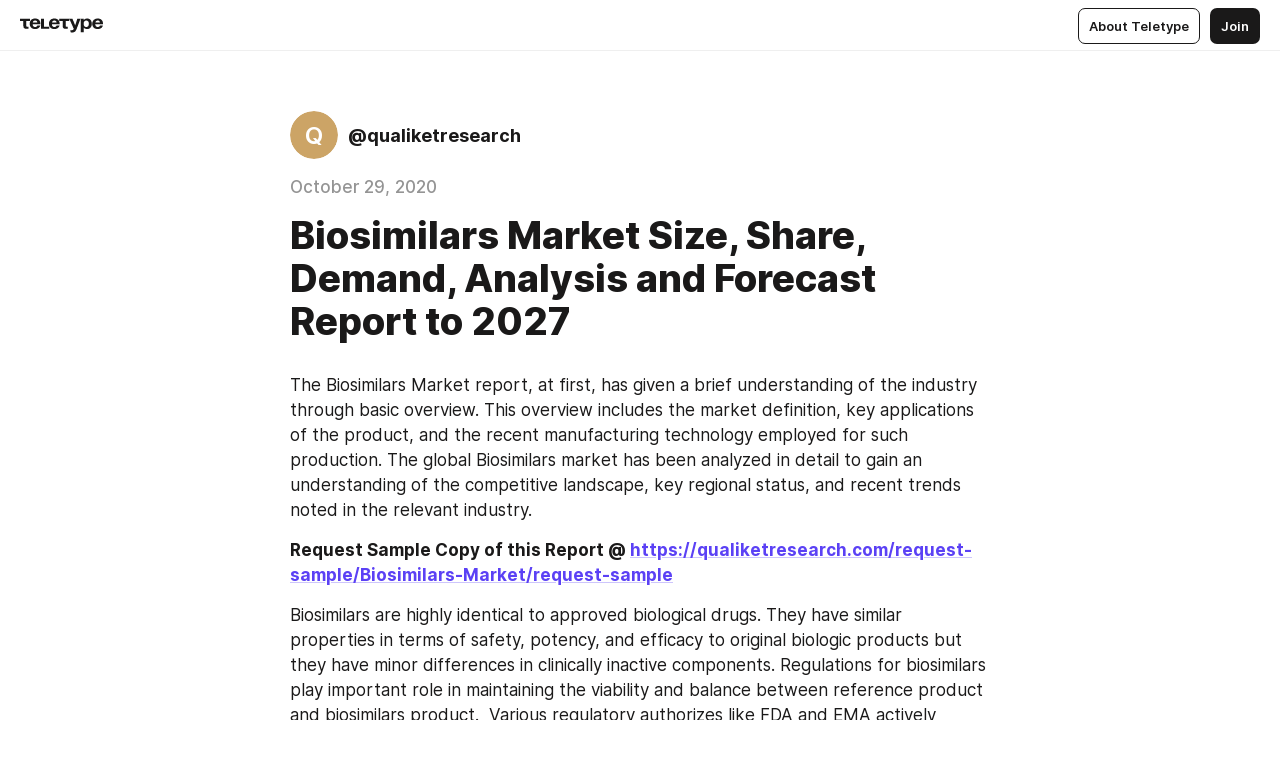

--- FILE ---
content_type: text/html
request_url: https://teletype.in/@qualiketresearch/HaduZjXjt
body_size: 10273
content:
<!DOCTYPE html>
<html  lang="en" data-theme="auto" data-head-attrs="lang,data-theme">

<head>
  
  <title>Biosimilars Market Size, Share, Demand, Analysis and Forecast Report to 2027 — Teletype</title><meta http-equiv="content-type" content="text/html; charset=UTF-8"><meta name="viewport" content="width=device-width, initial-scale=1, user-scalable=no"><meta name="apple-mobile-web-app-capable" content="yes"><meta name="apple-mobile-web-app-status-bar-style" content="default"><meta name="theme-color" content="#FFFFFF"><meta property="og:url" content="https://teletype.in/@qualiketresearch/HaduZjXjt"><meta property="og:site_name" content="Teletype"><meta property="tg:site_verification" content="g7j8/rPFXfhyrq5q0QQV7EsYWv4="><meta property="fb:app_id" content="560168947526654"><meta property="fb:pages" content="124472808071141"><meta property="twitter:card" content="summary_large_image"><link rel="canonical" href="https://teletype.in/@qualiketresearch/HaduZjXjt"><link rel="alternate" href="https://teletype.in/@qualiketresearch/HaduZjXjt" hreflang="x-default"><link rel="icon" type="image/x-icon" href="/favicon.ico"><link rel="icon" type="image/svg+xml" href="https://teletype.in/static/favicon.f39059fb.svg"><link rel="apple-touch-icon" href="https://teletype.in/static/apple-touch-icon.39e27d32.png"><link rel="search" type="application/opensearchdescription+xml" title="Teletype" href="https://teletype.in/opensearch.xml"><script src="https://yandex.ru/ads/system/context.js" async></script><script type="application/javascript">window.yaContextCb = window.yaContextCb || []</script><meta name="format-detection" content="telephone=no"><meta property="og:type" content="article"><meta name="author" content="@qualiketresearch"><meta name="description" content="The Biosimilars Market report, at first, has given a brief understanding of the industry through basic overview. This overview includes..."><meta property="author" content="@qualiketresearch"><meta property="og:updated_time" content="2020-10-29T20:06:59.271Z"><meta property="og:title" content="Biosimilars Market Size, Share, Demand, Analysis and Forecast Report to 2027"><meta property="twitter:title" content="Biosimilars Market Size, Share, Demand, Analysis and Forecast Report to 2027"><meta property="og:description" content="The Biosimilars Market report, at first, has given a brief understanding of the industry through basic overview. This overview includes..."><meta property="twitter:description" content="The Biosimilars Market report, at first, has given a brief understanding of the industry through basic overview. This overview includes..."><meta property="og:image" content="https://teletype.in/files/9a/b1/9ab1c857-a45d-445c-99f1-1616c43b55f5.png"><meta property="twitter:image" content="https://teletype.in/files/9a/b1/9ab1c857-a45d-445c-99f1-1616c43b55f5.png"><meta property="og:image:type" content="image/png"><meta property="og:image:width" content="1200"><meta property="og:image:height" content="630"><meta property="article:author" content="@qualiketresearch"><meta property="article:author_url" content="https://teletype.in/@qualiketresearch"><meta property="article:published_time" content="2020-10-29T20:06:59.271Z"><meta property="article:modified_time" content="2020-10-29T20:06:59.271Z"><meta name="head:count" content="38"><script>window.__INITIAL_STATE__={"config":{"version":"4.41.13","app_version":"4.41.13-4102","build_number":4102,"app":{"name":"teletype","title":"Teletype","url":{"assets":"https:\u002F\u002Fteletype.in","media":"https:\u002F\u002Fteletype.in\u002Ffiles","site":"https:\u002F\u002Fteletype.in","api":"https:\u002F\u002Fteletype.in\u002Fapi","updater":"wss:\u002F\u002Fteletype.in\u002Fupdater","media_api":"https:\u002F\u002Fteletype.in\u002Fmedia"},"links":{"tos":"https:\u002F\u002Fjournal.teletype.in\u002Flegal","journal":"https:\u002F\u002Fjournal.teletype.in\u002F","privacy":"https:\u002F\u002Fjournal.teletype.in\u002Flegal-privacy","domains":"https:\u002F\u002Fjournal.teletype.in\u002Fdomains","features":"https:\u002F\u002Fjournal.teletype.in\u002Ffeatures","updates":"https:\u002F\u002Fjournal.teletype.in\u002F+updates","email":"mailbox@teletype.in","cloudtips":{"tos":"https:\u002F\u002Fstatic.cloudpayments.ru\u002Fdocs\u002FCloudTips\u002Fcloudtips_oferta_teletype.pdf","agreement":"https:\u002F\u002Fstatic.cloudpayments.ru\u002Fdocs\u002FCloudTips\u002Fcloudtips_agreement_teletype.pdf","policy":"https:\u002F\u002Fstatic.cloudpayments.ru\u002Fdocs\u002Fpolicy-cloudpayments.pdf"}},"service":{"metrika":"42100904","ga":"G-74SRE9LWC4","facebook_id":560168947526654,"facebook_pages":"124472808071141","facebook_redirect":"https:\u002F\u002Fteletype.in\u002F.fb-callback","google_id":"589698636327-74fehjo4inhlnkc237ulk51petqlem42.apps.googleusercontent.com","google_redirect":"https:\u002F\u002Fteletype.in\u002F.google-callback","vk_id":51923672,"vk_redirect":"https:\u002F\u002Fteletype.in\u002F.vk-callback","yandex_pay_id":"aca5092b-9bd5-4dd1-875e-0e0be05aff00","yandex_pay_env":"Production","yandex_pay_gw":"cloudpayments","yandex_pay_gw_id":null,"tg_iv":"g7j8\u002FrPFXfhyrq5q0QQV7EsYWv4=","tg_login":"TeletypeAppBot","tg_link":"https:\u002F\u002Ft.me\u002FTeletypeAppBot","twitch_id":"lxc0c8o0u0l42bo1smeno623bnlxhs","twitch_redirect":"https:\u002F\u002Fteletype.in\u002F.twitch-callback","apple_id":"in.teletype.web","apple_redirect":"https:\u002F\u002Fteletype.in\u002F.siwa","recaptcha":"6Lf-zgAVAAAAAJIxQX0tdkzpFySG2e607DdgqRF-","recaptcha_v2":"6Lfm6TEfAAAAAK_crKCAL3BUBLmdZnrsvOeTHMNj","yandes_pay_gw_id":""},"pushes":{"app_id":"9185fd40-8599-4ea3-a2e7-f4e88560970e","auto_register":false,"notify_button":false,"iframe_path":"pushes","subscribe_path":"pushes\u002Fsubscribe"},"domains":{"protocol":"http:","port":null},"articles_on_page":10,"max_users_topics":10,"max_menu_items":10,"max_user_blogs":5,"autosave_timeout":15000,"views_scrolls":null,"articles_reactions":{"default":["👍","👎"],"max_uniq":10},"comments":{"can_edit_period":300000,"autoupdate_period":15000,"max_depth":3,"compact_from":2,"thread_collapse":25,"whitelist":{"formats":["bold","italic","strike","code","link","code"],"items":["p","blockquote","pre","image","youtube","vimeo","rutube","vkvideo"]}},"media":{"accept":[{"ext":".jpg","type":"jpg","types":["image\u002Fjpeg"]},{"ext":".png","type":"png","types":["image\u002Fpng"]},{"ext":".gif","type":"gif","types":["image\u002Fgif"]}],"max_size":5242880,"max_userpic_size":1048576},"langs":{"aliases":{"ru":["ru","be","uk","ky","ab","mo","et","lv"],"en":["en"]},"default":"en"}},"data":{"ttl":{"account":60000,"blog_articles":600000,"app_settings":600000,"showcase":60000,"article":60000,"blog":5000,"search":5000,"unsplash":60000,"comments":15000,"notifications":60000,"emoji":10000000}}},"domain":null,"timezone":0,"lid":"463d1249-6c69-55b2-bffa-b575e6dd475f","url":"https:\u002F\u002Fteletype.in\u002F@qualiketresearch\u002FHaduZjXjt","account":{"_loading":false,"id":null,"blog_id":null,"blogs":null,"uri":null,"name":null,"userpic":null,"lang":null,"darkmode":null,"can_create_blog":null,"tfa_enabled":null,"popup_open":false,"wallet":{"loaded":false,"enabled":false,"available":false,"card":null,"balance":null,"receiver":null,"donations":{"params":{"from_date":null,"to_date":null,"blog_id":null},"total":0,"amount":0,"list":[]},"transactions":{"params":{"from_date":null,"to_date":null},"total":0,"amount":0,"list":[]},"payouts":{"params":{"from_date":null,"to_date":null},"total":0,"amount":0,"list":[]},"payout":{"open":false}}},"langs":{"lang":"en"},"app_settings":{"data":{"ad":{"params":{"article-under-text":{"id":"R-A-2565196-12","el":true,"disabled":true,"disableAdult":true,"exclude":[4102528]},"feed-article-under-text":{"id":"R-A-2565196-3","el":true},"article-floor":{"disabled":true,"type":"floorAd","platform":"touch","timeout":5000,"exclude":[4102528]},"blog-floor":{"disabled":true,"type":"floorAd","platform":"touch","timeout":5000,"exclude":[4102528]},"main-floor":{"disabled":true,"type":"floorAd","platform":"touch","timeout":10000},"blog-list":{"id":"R-A-2565196-13","el":true,"every":6,"start":1,"disableAdult":true,"exclude":[4102528]},"main-list":{"id":"R-A-2565196-14","el":true,"every":4},"main-trending-list":{"id":"R-A-2565196-14","disabled":true,"el":true,"every":4,"start":4},"main-following-list":{"id":"R-A-2565196-15","disabled":true,"el":true,"every":4,"start":4},"main-feed":{"id":"R-A-2565196-16","disabled":false,"type":"feed","el":true,"start":4,"every":0,"feedCardCount":4,"mobile":{"feedCardCount":4}},"article-feed":{"id":"R-A-2565196-17","disabled":false,"type":"feed","el":true,"feedCardCount":4,"disableAdult":true,"exclude":[4102528]},"article-above-text":{"id":"R-A-2565196-18","disabled":false,"el":true,"disableAdult":true,"exclude":[4102528]}},"exclude":[4102528]},"updater":{"enabled":true},"example_blogs":[65,71297,111029],"giphy":["https:\u002F\u002Fmedia4.giphy.com\u002Fmedia\u002Fv1.Y2lkPTU2YzQ5Mjdld2hxbXoybWQ0a2M3ZzltZmNyaHBqbjgzNnh3cWUxc3FzbXdmYnQweSZlcD12MV9naWZzX2dpZklkJmN0PWc\u002F14SAx6S02Io1ThOlOY\u002Fgiphy.gif","https:\u002F\u002Fmedia1.giphy.com\u002Fmedia\u002Fv1.Y2lkPTU2YzQ5MjdlaG5rN3lkMW1oOWpodXNnZGU2dmwyYnJrd2hlMmo1emlvbjEyOTZ1ZiZlcD12MV9naWZzX2dpZklkJmN0PWc\u002FLdOyjZ7io5Msw\u002Fgiphy.gif","https:\u002F\u002Fmedia1.giphy.com\u002Fmedia\u002Fv1.Y2lkPTU2YzQ5MjdlbjF5dTN3NTM0MTdya2x6MHU0dnNza3NudGVxbWR5dGN0Ynl5OWV3YSZlcD12MV9naWZzX2dpZklkJmN0PWc\u002FlptjRBxFKCJmFoibP3\u002Fgiphy-downsized.gif","https:\u002F\u002Fmedia1.giphy.com\u002Fmedia\u002Fv1.Y2lkPTU2YzQ5MjdlenlnaGFiejF6OGpsbXNxMDh6ZzFvZzBnOHQwemtnNzBqN2lwZ2VnbyZlcD12MV9naWZzX2dpZklkJmN0PWc\u002FLCdPNT81vlv3y\u002Fgiphy-downsized.gif","https:\u002F\u002Fmedia4.giphy.com\u002Fmedia\u002Fv1.Y2lkPTU2YzQ5MjdlajJxOGZwbHJ3bHNobzgwMWNzbDA4dnNzMXZvdnd3dnk2NWx2aWtucyZlcD12MV9naWZzX2dpZklkJmN0PWc\u002FbPdI2MXEbnDUs\u002Fgiphy.gif","https:\u002F\u002Fmedia4.giphy.com\u002Fmedia\u002Fv1.Y2lkPTU2YzQ5MjdlYnp2azkzY214aHAxY211cHVhM2pqdTBkYWx6NGFpb2FvdzlqN3BkbiZlcD12MV9naWZzX2dpZklkJmN0PWc\u002FEXmE33UEtfuQo\u002Fgiphy.gif","https:\u002F\u002Fmedia4.giphy.com\u002Fmedia\u002Fv1.Y2lkPTU2YzQ5MjdlZ3ZyODd2d2s1NHlhZjR4NGIzNW45ZHBicWdrNDhxZGpwc2ZqcHlvYiZlcD12MV9naWZzX2dpZklkJmN0PWc\u002FJLELwGi2ksYTu\u002Fgiphy.gif","https:\u002F\u002Fmedia3.giphy.com\u002Fmedia\u002Fv1.Y2lkPTU2YzQ5Mjdla3plYzZ2bDR5em9xYzh2YzNyMmwwODJzNG1veGxtZGtnN3I0eTQzciZlcD12MV9naWZzX2dpZklkJmN0PWc\u002F56t3lKn4Xym0DQ2Zn7\u002Fgiphy-downsized.gif","https:\u002F\u002Fmedia1.giphy.com\u002Fmedia\u002Fv1.Y2lkPTU2YzQ5MjdlbTMxYTl4ZGZzNHZ2cndwbjYyaDd1M25ocWVwa2lnbHNzM2RwMXBvYyZlcD12MV9naWZzX2dpZklkJmN0PWc\u002F3Jhdg8Qro5kMo\u002Fgiphy.gif","https:\u002F\u002Fmedia4.giphy.com\u002Fmedia\u002Fv1.Y2lkPTU2YzQ5MjdlcGluMnVtMXg2M2ZkZXNnbjRubmE2cTFsMnA4cGNxOGM2dTRnZG1oaCZlcD12MV9naWZzX2dpZklkJmN0PWc\u002F3osxYamKD88c6pXdfO\u002Fgiphy.gif","https:\u002F\u002Fmedia0.giphy.com\u002Fmedia\u002Fv1.Y2lkPTU2YzQ5MjdlcXEzcGx4dHZ3Y2c1cjVkNTR6NmYxdnR1aDZ5b3p3ZWhvY2U5bXcydyZlcD12MV9naWZzX2dpZklkJmN0PWc\u002FMOMKdGBAWJDmkYtBUW\u002Fgiphy-downsized.gif"],"unsplash":[{"url":"https:\u002F\u002Fimages.unsplash.com\u002Fphoto-1464054313797-e27fb58e90a9?crop=entropy&cs=srgb&fm=jpg&ixid=M3w2MzEyfDB8MXxyYW5kb218fHx8fHx8fHwxNzY5MDI1NjAxfA&ixlib=rb-4.1.0&q=85","author":"Priscilla Du Preez 🇨🇦","link":"https:\u002F\u002Funsplash.com\u002F@priscilladupreez"}],"_loadTime":1769028997617},"loading":null},"articles":{"items":{"2104130":{"id":2104130,"uri":"HaduZjXjt","created_at":"2020-10-29T20:06:59.271Z","published_at":"2020-10-29T20:06:59.271Z","last_edited_at":"2020-10-29T20:06:59.271Z","title":"Biosimilars Market Size, Share, Demand, Analysis and Forecast Report to 2027","text":"\u003Cdocument\u003E\n\u003Cp\u003EThe Biosimilars Market report, at first, has given a brief understanding of the industry through basic overview. This overview includes the market definition, key applications of the product, and the recent manufacturing technology employed for such production. The global Biosimilars market has been analyzed in detail to gain an understanding of the competitive landscape, key regional status, and recent trends noted in the relevant industry.\u003C\u002Fp\u003E\n\u003Cp\u003E\u003Cstrong\u003ERequest Sample Copy of this Report @ \u003Ca href=\"https:\u002F\u002Fqualiketresearch.com\u002Frequest-sample\u002FBiosimilars-Market\u002Frequest-sample\"\u003Ehttps:\u002F\u002Fqualiketresearch.com\u002Frequest-sample\u002FBiosimilars-Market\u002Frequest-sample\u003C\u002Fa\u003E\u003C\u002Fstrong\u003E\u003C\u002Fp\u003E\n\u003Cp\u003EBiosimilars are highly identical to approved biological drugs. They have similar properties in terms of safety, potency, and efficacy to original biologic products but they have minor differences in clinically inactive components. Regulations for biosimilars play important role in maintaining the viability and balance between reference product and biosimilars product.  Various regulatory authorizes like FDA and EMA actively regulate the development and commercialization of biosimilars.\u003C\u002Fp\u003E\n\u003Cp\u003E\u003Cstrong\u003EMarket Drivers\u003C\u002Fstrong\u003E\u003C\u002Fp\u003E\n\u003Cp\u003EThe rise in number of biosimilar approvals is the key driving factor which is expected to boost the global biosimilars market growth. For instance, in July 2018, the USFDA (U.S. Food and Drug Administration) had introduced a biosimilars action plan to encourage the development of biosimilars. Furthermore, increases in prevalence of chronic diseases like cancer will positively contribute the market growth. For instance, in 2018, as per the NCI (National Cancer Institute) information approximates 1,735,350 new cases of cancer likely to be diagnosed in United States. Moreover, increase in research and development activities as well as government initiatives will fuel the global biosimilars market growth during this forecast period. Many governments are emphasizing on cost-effective drug synthesis. The United States is the popular country with highest health expenditure.\u003C\u002Fp\u003E\n\u003Cp\u003E\u003Cstrong\u003EMarket Restraints\u003C\u002Fstrong\u003E\u003C\u002Fp\u003E\n\u003Cp\u003EHowever, a complexity in manufacturing is the major restraining factor which is expected to hinder the global biosimilars market growth. Also, stringent rules and regulations for development and manufacturing of biosimilars will affect the market growth.\u003C\u002Fp\u003E\n\u003Cp\u003E\u003Cstrong\u003EMarket Key Players\u003C\u002Fstrong\u003E\u003C\u002Fp\u003E\n\u003Cp\u003EVarious key players are discussed in this report such as Novartis AG, Pfizer Inc. Celltrion Healthcare Co., Ltd, Teva Pharmaceutical, Biocon Limited, Dr. Reddy&#x27;s Laboratories, Amgen, Inc.,and Sanofi S.A.\u003C\u002Fp\u003E\n\u003Cp\u003E\u003Cstrong\u003EMarket Taxonomy\u003C\u002Fstrong\u003E\u003C\u002Fp\u003E\n\u003Cp\u003E\u003Cstrong\u003EBy Drug Class\u003C\u002Fstrong\u003E\u003C\u002Fp\u003E\n\u003Cul\u003E\n\u003Cli\u003ERecombinant Human Growth Hormone\u003C\u002Fli\u003E\n\u003Cli\u003EGranulocyte Colony-Stimulating Factor\u003C\u002Fli\u003E\n\u003Cli\u003EFusion Proteins\u003C\u002Fli\u003E\n\u003Cli\u003EInsulin\u003C\u002Fli\u003E\n\u003Cli\u003EErythropoietin\u003C\u002Fli\u003E\n\u003Cli\u003EMonoclonal Antibodies\u003C\u002Fli\u003E\n\u003Cli\u003EFollitropin\u003C\u002Fli\u003E\n\u003Cli\u003EAnticoagulants\u003C\u002Fli\u003E\n\u003Cli\u003EOthers\u003C\u002Fli\u003E\n\u003C\u002Ful\u003E\n\u003Cp\u003E\u003Cstrong\u003EBy Therapy Type\u003C\u002Fstrong\u003E\u003C\u002Fp\u003E\n\u003Cul\u003E\n\u003Cli\u003EImmunology\u003C\u002Fli\u003E\n\u003Cli\u003EOncology\u003C\u002Fli\u003E\n\u003C\u002Ful\u003E\n\u003Cul\u003E\n\u003Cli\u003EHematology\u003C\u002Fli\u003E\n\u003Cli\u003EHormone Therapy\u003C\u002Fli\u003E\n\u003Cli\u003EMetabolic Disorders\u003C\u002Fli\u003E\n\u003Cli\u003EOthers\u003C\u002Fli\u003E\n\u003C\u002Ful\u003E\n\u003Cp\u003E\u003Cstrong\u003EBy Distribution Channel\u003C\u002Fstrong\u003E\u003C\u002Fp\u003E\n\u003Cul\u003E\n\u003Cli\u003EHospital Pharmacies\u003C\u002Fli\u003E\n\u003Cli\u003ERetail Pharmacies\u003C\u002Fli\u003E\n\u003Cli\u003ESpecialty Pharmacies\u003C\u002Fli\u003E\n\u003C\u002Ful\u003E\n\u003Cp\u003E\u003Cstrong\u003EBy Region\u003C\u002Fstrong\u003E\u003C\u002Fp\u003E\n\u003Cul\u003E\n\u003Cli\u003ENorth America\u003C\u002Fli\u003E\n\u003Cli\u003ELatin America\u003C\u002Fli\u003E\n\u003Cli\u003EEurope\u003C\u002Fli\u003E\n\u003Cli\u003EAsia Pacific\u003C\u002Fli\u003E\n\u003Cli\u003EMiddle East &amp; Africa\u003C\u002Fli\u003E\n\u003C\u002Ful\u003E\n\u003Cp\u003E\u003Cstrong\u003EGet discount on this report @ \u003Ca href=\"https:\u002F\u002Fqualiketresearch.com\u002Frequest-sample\u002FBiosimilars-Market\u002Fask-for-discount\"\u003Ehttps:\u002F\u002Fqualiketresearch.com\u002Frequest-sample\u002FBiosimilars-Market\u002Fask-for-discount\u003C\u002Fa\u003E\u003C\u002Fstrong\u003E\u003C\u002Fp\u003E\n\u003Cp\u003E\u003Cstrong\u003EAbout Us:-\u003C\u002Fstrong\u003E\u003C\u002Fp\u003E\n\u003Cp\u003EQualiKet Research is a leading Market Research and Competitive Intelligence partner helping leaders across the world to develop robust strategy and stay ahead for evolution by providing actionable insights about ever changing market scenario, competition and customers. QualiKet Research is dedicated to enhancing the ability of faster decision making by providing timely and scalable intelligence. We use different intelligence tools to come up with evidence that showcases the threats and opportunities which helps our clients outperform their competition.\u003C\u002Fp\u003E\n\u003Cp\u003E\u003Cstrong\u003EContact Person:-\u003C\u002Fstrong\u003E\u003C\u002Fp\u003E\n\u003Cp\u003EVishal Thakur\u003C\u002Fp\u003E\n\u003Cp\u003EResearch Support Specialist\u003C\u002Fp\u003E\n\u003Cp\u003EQualiKet Research\u003C\u002Fp\u003E\n\u003Cp\u003E6060 N Central Expy #500, TX 75204, U.S.A\u003C\u002Fp\u003E\n\u003Cp\u003EEmail: sales@qualiketresearch.com\u003C\u002Fp\u003E\n\u003Cp\u003EWebsite: \u003Ca href=\"https:\u002F\u002Fqualiketresearch.com\"\u003E\u003Cstrong\u003Ehttps:\u002F\u002Fqualiketresearch.com\u003C\u002Fstrong\u003E\u003C\u002Fa\u003E\u003C\u002Fp\u003E\n\u003C\u002Fdocument\u003E","cut_text":"The Biosimilars Market report, at first, has given a brief understanding of the industry through basic overview. This overview includes the market definition, key applications of the product, and the recent manufacturing technology employed for such production. The global Biosimilars market has been analyzed in detail to gain an understanding of the competitive landscape, key regional status, and recent trends noted in the relevant industry.","cut_image":null,"cut_article_id":null,"sharing_title":null,"sharing_text":"The Biosimilars Market report, at first, has given a brief understanding of the industry through basic overview. This overview includes...","sharing_image":"https:\u002F\u002Fteletype.in\u002Ffiles\u002F9a\u002Fb1\u002F9ab1c857-a45d-445c-99f1-1616c43b55f5.png","sharing_type":"text","comments_enabled":true,"reactions_enabled":true,"subscriptions_enabled":true,"donations_disabled":null,"reposts_enabled":true,"related_enabled":true,"sharing_enabled":true,"is_post":false,"visibility":"all","allow_indexing":true,"adult":false,"heading_style":{},"views":null,"comments":0,"reactions":0,"reposts":0,"author_id":318555,"creator_id":318555,"author":{"id":318555,"uri":"qualiketresearch","domain":null,"domain_https":false,"name":null,"userpic":null,"list_style":"cards","verified":false,"comments_enabled":true,"reactions_enabled":true,"reposts_enabled":true,"related_enabled":true,"show_teammates":true},"creator":{"id":318555,"uri":"qualiketresearch","domain":null,"domain_https":false,"name":null,"userpic":null,"verified":false},"topics":null,"articles_mentions":[],"_loadTime":1769028997627}},"loading":false,"related":{},"donations":{"article_id":null,"data":null,"_loadTime":0}},"error":null,"defer":null,"inited":false,"user_ga":null,"user_ym":null,"dom":{"screens":{"medium":false,"tablet":false,"mobile":false},"darkmode":false,"is_safari":false},"feed":{"following":[],"trending":[],"trending_widget":[],"featured_blogs":[]},"articles_reactions":{"items":{},"loading":false},"articles_reposts":{"items":[]},"comments":{"loading":false,"items":{},"info":{}},"blogs":{"items":[],"blocked_teammates":[],"blocked_users":[],"subscribed_users":{"blog_id":null,"total":0,"list":[]},"subscriptions_users":{"blog_id":null,"total":0,"list":[]},"donations":{"blog_id":null,"stats":null,"data":null,"_loadTime":0},"settings":{"items":[],"suggests":{"teammates":[],"topics":[]},"tfa_list":[],"settings":{"open":false,"blog_id":null,"section":null},"new_blog":{"open":false}}},"blog_articles":{"loading":false,"items":{}},"search":{"loading":{"search":false,"suggest":false},"search":{"query":"","blog_id":null,"articles":[],"blogs":[],"offset":{"blogs":0,"articles":0},"total":{"blogs":0,"articles":0}},"suggest":[]},"drafts":{"items":[]},"imports":{"items":[],"loading":false},"emojis":{"data":[],"loading":null,"loadTime":0,"query":""},"varlamov":{"footer":[],"trending":[],"youtube":[],"socials":{},"about":{},"editorial":{},"banners":null,"donations":null,"_full":null,"_loaded":false,"_loadTime":0}};window.__PUBLIC_PATH__='https://teletype.in/';</script><link rel="modulepreload" crossorigin href="https://teletype.in/static/Article.c8d8b299.js"><link rel="stylesheet" href="https://teletype.in/static/Article.3e027f09.css"><link rel="modulepreload" crossorigin href="https://teletype.in/static/AD.9a634925.js"><link rel="stylesheet" href="https://teletype.in/static/AD.9ea140df.css"><link rel="modulepreload" crossorigin href="https://teletype.in/static/meta.d9ace638.js"><link rel="stylesheet" href="https://teletype.in/static/meta.d702ecc6.css"><link rel="modulepreload" crossorigin href="https://teletype.in/static/ArticleCard.5f47752f.js"><link rel="stylesheet" href="https://teletype.in/static/ArticleCard.d179f8e6.css">
  <script type="module" crossorigin src="https://teletype.in/static/index.840c5e98.js"></script>
  <link rel="stylesheet" href="https://teletype.in/static/index.d1a8877c.css">
</head>

<body  class="" style="" data-head-attrs="class,style"><div id="app" style=""><div class="layout" data-v-21f40ab0><div class="menu" data-v-21f40ab0 data-v-658d3930><div class="menu__backdrop" data-v-658d3930></div><div class="menu__content" style="" data-v-658d3930><div class="menu__item" data-v-658d3930><a href="https://teletype.in/" class="menu__logo_image" data-v-658d3930><!--[--><svg xmlns="http://www.w3.org/2000/svg" width="84" height="16" fill="currentColor" viewBox="0 0 84 16" data-v-658d3930><path d="M0 1.288v2.11h3.368v5.18c0 2.302 1.368 2.782 3.367 2.782 1.263 0 1.79-.192 1.79-.192V9.153s-.316.096-.948.096c-.947 0-1.263-.288-1.263-1.15V3.397h3.579v-2.11H0Zm9.674 4.988c0 2.916 1.789 5.275 5.472 5.275 4.526 0 5.157-3.549 5.157-3.549h-2.947s-.315 1.535-2.104 1.535c-1.768 0-2.484-1.151-2.61-2.686h7.745s.021-.345.021-.575C20.408 3.36 18.746 1 15.146 1c-3.599 0-5.472 2.36-5.472 5.276Zm5.472-3.262c1.453 0 2.042.883 2.232 2.11h-4.652c.252-1.227.968-2.11 2.42-2.11Zm14.098 6.139h-5.367V1.288H20.93v9.976h8.314v-2.11Zm-.33-2.877c0 2.916 1.789 5.275 5.472 5.275 4.526 0 5.157-3.549 5.157-3.549h-2.947s-.315 1.535-2.104 1.535c-1.768 0-2.484-1.151-2.61-2.686h7.745s.021-.345.021-.575C39.648 3.36 37.986 1 34.386 1c-3.599 0-5.472 2.36-5.472 5.276Zm5.472-3.262c1.453 0 2.042.883 2.231 2.11h-4.651c.252-1.227.968-2.11 2.42-2.11Zm4.937-1.726v2.11h3.367v5.18c0 2.302 1.369 2.782 3.368 2.782 1.263 0 1.79-.192 1.79-.192V9.153s-.316.096-.948.096c-.947 0-1.263-.288-1.263-1.15V3.397h3.578v-2.11h-9.892Zm21.153 0H57.32l-2.168 6.58-2.673-6.58H49.32l4.42 9.976c-.421.92-.842 1.438-1.895 1.438a5.269 5.269 0 0 1-1.368-.191v2.206s.842.287 1.895.287c2.21 0 3.346-1.17 4.21-3.453l3.893-10.263Zm.312 13.429h2.947v-4.509h.105s.947 1.343 3.262 1.343c3.157 0 4.736-2.494 4.736-5.275C71.838 3.494 70.259 1 67.102 1c-2.42 0-3.368 1.63-3.368 1.63h-.105V1.289h-2.841v13.429Zm2.841-8.441c0-1.804.842-3.262 2.631-3.262 1.79 0 2.631 1.458 2.631 3.262 0 1.803-.842 3.261-2.63 3.261-1.79 0-2.632-1.458-2.632-3.261Zm8.637 0c0 2.916 1.789 5.275 5.472 5.275 4.525 0 5.157-3.549 5.157-3.549h-2.947s-.316 1.535-2.105 1.535c-1.768 0-2.483-1.151-2.61-2.686h7.746S83 6.506 83 6.276C83 3.36 81.337 1 77.738 1c-3.6 0-5.472 2.36-5.472 5.276Zm5.472-3.262c1.452 0 2.042.883 2.231 2.11h-4.651c.252-1.227.968-2.11 2.42-2.11Z"></path></svg><!--]--></a></div><div class="menu__split" data-v-658d3930></div><div class="menu__item" data-v-658d3930><!--[--><!----><div class="menu__buttons" data-v-658d3930><!--[--><!--]--><a href="https://teletype.in/about" class="button m_display_inline" data-v-658d3930 data-v-278085c1><!--[--><div class="button__content" data-v-278085c1><!--[--><!----><!--[--><span class="button__text" data-v-278085c1>About Teletype</span><!--]--><!----><!--]--></div><!----><!----><!--]--></a><a href="https://teletype.in/login?redir=/@qualiketresearch/HaduZjXjt" class="button m_type_filled m_display_inline" type="filled" data-v-658d3930 data-v-278085c1><!--[--><div class="button__content" data-v-278085c1><!--[--><!----><!--[--><span class="button__text" data-v-278085c1>Join</span><!--]--><!----><!--]--></div><!----><!----><!--]--></a><!----><!--[--><!--]--><!----><!----><!--[--><!--]--></div><!--]--></div></div><!----></div><div class="layout__content m_main article" data-v-21f40ab0><div class="article__container m_main" itemscope itemtype="http://schema.org/Article" data-v-21f40ab0><div class="article__section" data-v-21f40ab0><div id="bnr-article-above-text-0" data-index="0" class="bnr article__banner" style="" data-v-21f40ab0 data-v-7789da1a><!----></div></div><header class="article__header" data-v-21f40ab0><div class="article__status" data-v-21f40ab0><!----><!----></div><div class="article__author" data-v-21f40ab0><a href="https://teletype.in/@qualiketresearch" class="article__author_link" data-v-21f40ab0><!--[--><div class="userpic m_size_auto article__author_userpic" data-v-21f40ab0 data-v-42729300><svg class="userpic__pic m_abbr" viewBox="0 0 40 40" style="background-color:hsl(36.32654939856597, 50%, var(--autocolor-lightness, 60%));" data-v-42729300><text x="20" y="20" line-height="20" dominant-baseline="central" text-anchor="middle" data-v-42729300>Q</text></svg></div><div class="article__author_content" data-v-21f40ab0><div class="article__author_name" data-v-21f40ab0><span class="article__author_name_value" data-v-21f40ab0>@qualiketresearch</span><!----></div><!----></div><!--]--></a><div class="article__author_actions" data-v-21f40ab0><!----><!----></div></div><div class="article__badges" data-v-21f40ab0><!----><div class="article__badges_item" data-v-21f40ab0>October 29, 2020</div></div><h1 class="article__header_title" itemprop="headline" data-v-21f40ab0>Biosimilars Market Size, Share, Demand, Analysis and Forecast Report to 2027</h1></header><article class="article__content text" itemprop="articleBody" data-v-21f40ab0><!--[--><p data-node-id="1"><!----><!--[--><!--]--><!--[-->The Biosimilars Market report, at first, has given a brief understanding of the industry through basic overview. This overview includes the market definition, key applications of the product, and the recent manufacturing technology employed for such production. The global Biosimilars market has been analyzed in detail to gain an understanding of the competitive landscape, key regional status, and recent trends noted in the relevant industry.<!--]--></p><p data-node-id="2"><!----><!--[--><!--]--><!--[--><strong data-node-id="3">Request Sample Copy of this Report @ <a href="https://qualiketresearch.com/request-sample/Biosimilars-Market/request-sample" target="_blank" data-node-id="4"><!--[-->https://qualiketresearch.com/request-sample/Biosimilars-Market/request-sample<!--]--></a></strong><!--]--></p><p data-node-id="5"><!----><!--[--><!--]--><!--[-->Biosimilars are highly identical to approved biological drugs. They have similar properties in terms of safety, potency, and efficacy to original biologic products but they have minor differences in clinically inactive components. Regulations for biosimilars play important role in maintaining the viability and balance between reference product and biosimilars product.  Various regulatory authorizes like FDA and EMA actively regulate the development and commercialization of biosimilars.<!--]--></p><p data-node-id="6"><!----><!--[--><!--]--><!--[--><strong data-node-id="7">Market Drivers</strong><!--]--></p><p data-node-id="8"><!----><!--[--><!--]--><!--[-->The rise in number of biosimilar approvals is the key driving factor which is expected to boost the global biosimilars market growth. For instance, in July 2018, the USFDA (U.S. Food and Drug Administration) had introduced a biosimilars action plan to encourage the development of biosimilars. Furthermore, increases in prevalence of chronic diseases like cancer will positively contribute the market growth. For instance, in 2018, as per the NCI (National Cancer Institute) information approximates 1,735,350 new cases of cancer likely to be diagnosed in United States. Moreover, increase in research and development activities as well as government initiatives will fuel the global biosimilars market growth during this forecast period. Many governments are emphasizing on cost-effective drug synthesis. The United States is the popular country with highest health expenditure.<!--]--></p><p data-node-id="9"><!----><!--[--><!--]--><!--[--><strong data-node-id="10">Market Restraints</strong><!--]--></p><p data-node-id="11"><!----><!--[--><!--]--><!--[-->However, a complexity in manufacturing is the major restraining factor which is expected to hinder the global biosimilars market growth. Also, stringent rules and regulations for development and manufacturing of biosimilars will affect the market growth.<!--]--></p><p data-node-id="12"><!----><!--[--><!--]--><!--[--><strong data-node-id="13">Market Key Players</strong><!--]--></p><p data-node-id="14"><!----><!--[--><!--]--><!--[-->Various key players are discussed in this report such as Novartis AG, Pfizer Inc. Celltrion Healthcare Co., Ltd, Teva Pharmaceutical, Biocon Limited, Dr. Reddy&#39;s Laboratories, Amgen, Inc.,and Sanofi S.A.<!--]--></p><p data-node-id="15"><!----><!--[--><!--]--><!--[--><strong data-node-id="16">Market Taxonomy</strong><!--]--></p><p data-node-id="17"><!----><!--[--><!--]--><!--[--><strong data-node-id="18">By Drug Class</strong><!--]--></p><ul data-node-id="19"><!----><!--[--><!--]--><!--[--><li data-node-id="20"><!----><!--[--><!--]--><!--[-->Recombinant Human Growth Hormone<!--]--></li><li data-node-id="21"><!----><!--[--><!--]--><!--[-->Granulocyte Colony-Stimulating Factor<!--]--></li><li data-node-id="22"><!----><!--[--><!--]--><!--[-->Fusion Proteins<!--]--></li><li data-node-id="23"><!----><!--[--><!--]--><!--[-->Insulin<!--]--></li><li data-node-id="24"><!----><!--[--><!--]--><!--[-->Erythropoietin<!--]--></li><li data-node-id="25"><!----><!--[--><!--]--><!--[-->Monoclonal Antibodies<!--]--></li><li data-node-id="26"><!----><!--[--><!--]--><!--[-->Follitropin<!--]--></li><li data-node-id="27"><!----><!--[--><!--]--><!--[-->Anticoagulants<!--]--></li><li data-node-id="28"><!----><!--[--><!--]--><!--[-->Others<!--]--></li><!--]--></ul><p data-node-id="29"><!----><!--[--><!--]--><!--[--><strong data-node-id="30">By Therapy Type</strong><!--]--></p><ul data-node-id="31"><!----><!--[--><!--]--><!--[--><li data-node-id="32"><!----><!--[--><!--]--><!--[-->Immunology<!--]--></li><li data-node-id="33"><!----><!--[--><!--]--><!--[-->Oncology<!--]--></li><!--]--></ul><ul data-node-id="34"><!----><!--[--><!--]--><!--[--><li data-node-id="35"><!----><!--[--><!--]--><!--[-->Hematology<!--]--></li><li data-node-id="36"><!----><!--[--><!--]--><!--[-->Hormone Therapy<!--]--></li><li data-node-id="37"><!----><!--[--><!--]--><!--[-->Metabolic Disorders<!--]--></li><li data-node-id="38"><!----><!--[--><!--]--><!--[-->Others<!--]--></li><!--]--></ul><p data-node-id="39"><!----><!--[--><!--]--><!--[--><strong data-node-id="40">By Distribution Channel</strong><!--]--></p><ul data-node-id="41"><!----><!--[--><!--]--><!--[--><li data-node-id="42"><!----><!--[--><!--]--><!--[-->Hospital Pharmacies<!--]--></li><li data-node-id="43"><!----><!--[--><!--]--><!--[-->Retail Pharmacies<!--]--></li><li data-node-id="44"><!----><!--[--><!--]--><!--[-->Specialty Pharmacies<!--]--></li><!--]--></ul><p data-node-id="45"><!----><!--[--><!--]--><!--[--><strong data-node-id="46">By Region</strong><!--]--></p><ul data-node-id="47"><!----><!--[--><!--]--><!--[--><li data-node-id="48"><!----><!--[--><!--]--><!--[-->North America<!--]--></li><li data-node-id="49"><!----><!--[--><!--]--><!--[-->Latin America<!--]--></li><li data-node-id="50"><!----><!--[--><!--]--><!--[-->Europe<!--]--></li><li data-node-id="51"><!----><!--[--><!--]--><!--[-->Asia Pacific<!--]--></li><li data-node-id="52"><!----><!--[--><!--]--><!--[-->Middle East &amp; Africa<!--]--></li><!--]--></ul><p data-node-id="53"><!----><!--[--><!--]--><!--[--><strong data-node-id="54">Get discount on this report @ <a href="https://qualiketresearch.com/request-sample/Biosimilars-Market/ask-for-discount" target="_blank" data-node-id="55"><!--[-->https://qualiketresearch.com/request-sample/Biosimilars-Market/ask-for-discount<!--]--></a></strong><!--]--></p><p data-node-id="56"><!----><!--[--><!--]--><!--[--><strong data-node-id="57">About Us:-</strong><!--]--></p><p data-node-id="58"><!----><!--[--><!--]--><!--[-->QualiKet Research is a leading Market Research and Competitive Intelligence partner helping leaders across the world to develop robust strategy and stay ahead for evolution by providing actionable insights about ever changing market scenario, competition and customers. QualiKet Research is dedicated to enhancing the ability of faster decision making by providing timely and scalable intelligence. We use different intelligence tools to come up with evidence that showcases the threats and opportunities which helps our clients outperform their competition.<!--]--></p><p data-node-id="59"><!----><!--[--><!--]--><!--[--><strong data-node-id="60">Contact Person:-</strong><!--]--></p><p data-node-id="61"><!----><!--[--><!--]--><!--[-->Vishal Thakur<!--]--></p><p data-node-id="62"><!----><!--[--><!--]--><!--[-->Research Support Specialist<!--]--></p><p data-node-id="63"><!----><!--[--><!--]--><!--[-->QualiKet Research<!--]--></p><p data-node-id="64"><!----><!--[--><!--]--><!--[-->6060 N Central Expy #500, TX 75204, U.S.A<!--]--></p><p data-node-id="65"><!----><!--[--><!--]--><!--[-->Email: sales@qualiketresearch.com<!--]--></p><p data-node-id="66"><!----><!--[--><!--]--><!--[-->Website: <a href="https://qualiketresearch.com" target="_blank" data-node-id="67"><!--[--><strong data-node-id="68">https://qualiketresearch.com</strong><!--]--></a><!--]--></p><!--]--></article><!----><div class="articleInfo m_text article__info" data-v-21f40ab0 data-v-21587e5e><!----><!--[--><!--[--><div class="articleInfo-info" data-v-21587e5e><a href="https://teletype.in/@qualiketresearch" class="articleInfo-item m_link" data-v-21587e5e><!--[--><span class="articleInfo-text" data-v-21587e5e>@qualiketresearch</span><!--]--></a></div><!----><!----><!----><!----><!----><!--]--><!--[--><!----><div class="articleInfo-info" data-v-21587e5e><div class="articleInfo-item" data-v-21587e5e><span class="articleInfo-text" data-v-21587e5e>October 29, 2020, 20:06</span></div></div><!----><!----><!----><!----><!--]--><!--[--><!----><!----><div class="articleInfo-info" data-v-21587e5e><div class="articleInfo-item" data-v-21587e5e><!----><span class="articleInfo-text" data-v-21587e5e>0</span><span data-v-21587e5e> views</span></div></div><!----><!----><!----><!--]--><!--[--><!----><!----><!----><!----><div class="articleInfo-info" data-v-21587e5e><div class="articleInfo-item" data-v-21587e5e><!----><span class="articleInfo-text" data-v-21587e5e>0</span><span data-v-21587e5e> reactions</span></div></div><!----><!--]--><!--[--><!----><!----><!----><div class="articleInfo-info" data-v-21587e5e><div class="articleInfo-item" data-v-21587e5e><!----><span class="articleInfo-text" data-v-21587e5e>0</span><span data-v-21587e5e> replies</span></div></div><!----><!----><!--]--><!--[--><!----><!----><!----><!----><!----><div class="articleInfo-info" data-v-21587e5e><div class="articleInfo-item" data-v-21587e5e><!----><span class="articleInfo-text" data-v-21587e5e>0</span><span data-v-21587e5e> reposts</span></div></div><!--]--><!--]--><!----><!----><!----><!----></div><div class="article__section" data-v-21f40ab0><button class="button m_icon m_type_flat article__section_button" new-tab="false" type="flat" data-v-21f40ab0 data-v-278085c1><div class="button__content" data-v-278085c1><!--[--><span class="button__icon" data-v-278085c1><!--[--><svg xmlns="http://www.w3.org/2000/svg" width="32" height="32" fill="currentColor" viewBox="0 0 32 32" class="icon" data-icon="repost" data-v-278085c1 data-v-e1294fc0><path fill-rule="evenodd" d="M9.541 21.416c0-.345.28-.625.625-.625h6.667c2.756 0 4.792-1.964 4.792-4.791a.625.625 0 0 1 1.25 0c0 3.53-2.609 6.041-6.042 6.041h-6.666a.625.625 0 0 1-.626-.625Zm.209-4.791A.625.625 0 0 1 9.125 16c0-3.53 2.609-6.041 6.042-6.041h6.666a.625.625 0 1 1 0 1.25h-6.666c-2.756 0-4.792 1.964-4.792 4.791 0 .346-.28.625-.625.625Z" clip-rule="evenodd"></path><path fill-rule="evenodd" d="M9.197 22.052A1.246 1.246 0 0 1 9 21.416c0-.277.12-.506.197-.634.09-.149.203-.292.316-.42.228-.257.517-.526.787-.76a18.995 18.995 0 0 1 1.062-.853l.019-.015.005-.003.002-.002.445.604-.445-.604a.75.75 0 0 1 .89 1.208l-.004.003-.016.012-.062.046a19.322 19.322 0 0 0-.913.737 7.203 7.203 0 0 0-.697.681 7.19 7.19 0 0 0 .698.681 17.417 17.417 0 0 0 .912.737l.062.047.016.011.003.003a.75.75 0 0 1-.888 1.208l.444-.604-.444.604-.003-.001-.005-.004-.02-.015a18.643 18.643 0 0 1-1.062-.853 8.67 8.67 0 0 1-.786-.76 2.963 2.963 0 0 1-.316-.42Zm1.272-.799.005.01a.043.043 0 0 1-.005-.01Zm.005.318a.06.06 0 0 1-.005.01l.005-.01ZM22.386 10c.077.127.198.356.198.633 0 .278-.12.507-.198.635-.09.148-.203.291-.316.42a8.663 8.663 0 0 1-.787.76 18.825 18.825 0 0 1-.991.8l-.07.053-.02.014-.005.004-.001.001-.446-.603.446.603a.75.75 0 0 1-.89-1.207l.004-.003.015-.012.063-.047a19.322 19.322 0 0 0 .912-.736 7.19 7.19 0 0 0 .698-.682 7.216 7.216 0 0 0-.698-.681 17.4 17.4 0 0 0-.912-.736l-.063-.047-.015-.012-.004-.002a.75.75 0 0 1 .889-1.209l-.445.604.445-.604.002.002.006.004.019.014a10.732 10.732 0 0 1 .315.241c.202.157.473.375.747.613.27.234.558.502.786.76.113.128.227.27.316.42Zm-1.272.797-.004-.01.004.01Zm-.004-.317a.055.055 0 0 1 .004-.01s0 .003-.004.01Z" clip-rule="evenodd"></path></svg><!--]--></span><!--[--><span class="button__text" data-v-278085c1>Repost</span><!--]--><!----><!--]--></div><!----><!----></button><button class="button m_icon m_type_flat article__section_button" new-tab="false" type="flat" data-v-21f40ab0 data-v-278085c1><div class="button__content" data-v-278085c1><!--[--><span class="button__icon" data-v-278085c1><!--[--><svg xmlns="http://www.w3.org/2000/svg" width="32" height="32" fill="currentColor" viewBox="0 0 32 32" class="icon" data-icon="share" data-v-278085c1 data-v-e1294fc0><path fill-rule="evenodd" d="M8.453 11.763c.448-.586 1.121-1.013 1.922-1.013h1.875a.75.75 0 0 1 0 1.5h-1.875c-.235 0-.5.123-.73.424-.23.302-.395.752-.395 1.28v8.591c0 .529.164.979.395 1.281.23.301.495.424.73.424h11.25c.235 0 .5-.123.73-.424.23-.302.395-.752.395-1.28v-8.591c0-.529-.164-.979-.395-1.281-.23-.301-.495-.424-.73-.424H19.75a.75.75 0 0 1 0-1.5h1.875c.8 0 1.474.427 1.922 1.013.448.587.703 1.364.703 2.191v8.591c0 .828-.255 1.605-.703 2.192-.448.587-1.121 1.013-1.922 1.013h-11.25c-.8 0-1.474-.427-1.922-1.013-.448-.587-.703-1.364-.703-2.191v-8.591c0-.828.255-1.605.703-2.192Z" clip-rule="evenodd"></path><path fill-rule="evenodd" d="M16 4.75c.21 0 .398.085.534.223l2.997 2.997a.75.75 0 1 1-1.06 1.06l-1.72-1.72v9.19a.75.75 0 0 1-1.5 0V7.311l-1.72 1.72a.75.75 0 0 1-1.06-1.061l2.999-3a.747.747 0 0 1 .53-.22Z" clip-rule="evenodd"></path></svg><!--]--></span><!--[--><span class="button__text" data-v-278085c1>Share</span><!--]--><!----><!--]--></div><!----><!----></button><!--[--><!----><!----><!--]--><!--[--><!--[--><!----><!----><!--]--><!--[--><!----><!----><!--]--><!----><!--]--></div></div><div class="article__container" data-v-21f40ab0><!----><!----><!----><div class="article__section" data-v-21f40ab0><div id="bnr-article-under-text-0" data-index="0" class="bnr article__banner" style="" data-v-21f40ab0 data-v-7789da1a><!----></div></div></div><!----><!----><div class="article__container" data-v-21f40ab0><div class="article__section" data-v-21f40ab0><div id="bnr-article-feed-0" data-index="0" class="bnr article__banner" style="" data-v-21f40ab0 data-v-7789da1a><!----></div></div></div><div id="bnr-article-floor-0" data-index="0" class="bnr" style="" data-v-21f40ab0 data-v-7789da1a><!----></div></div></div><!----><!----><!----><!----><!----><!----><!----><!----><!----><!----></div><script defer src="https://static.cloudflareinsights.com/beacon.min.js/vcd15cbe7772f49c399c6a5babf22c1241717689176015" integrity="sha512-ZpsOmlRQV6y907TI0dKBHq9Md29nnaEIPlkf84rnaERnq6zvWvPUqr2ft8M1aS28oN72PdrCzSjY4U6VaAw1EQ==" data-cf-beacon='{"version":"2024.11.0","token":"3ea6757c4ea14221878e92a334ec3849","server_timing":{"name":{"cfCacheStatus":true,"cfEdge":true,"cfExtPri":true,"cfL4":true,"cfOrigin":true,"cfSpeedBrain":true},"location_startswith":null}}' crossorigin="anonymous"></script>
</body>

</html>
